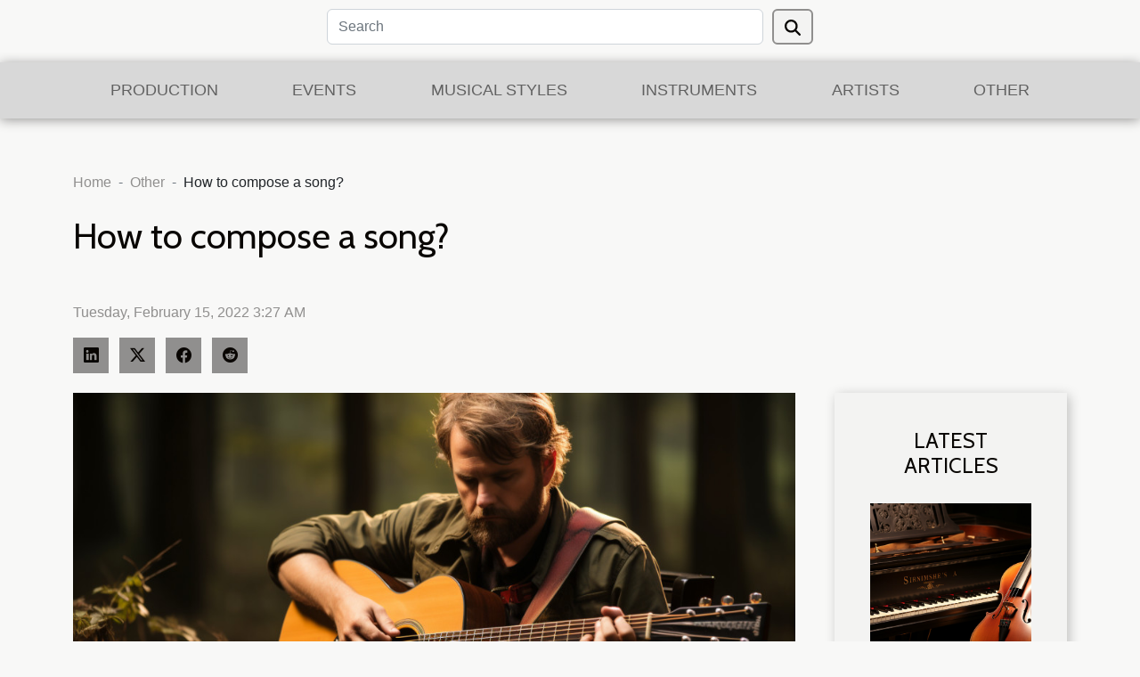

--- FILE ---
content_type: text/html; charset=UTF-8
request_url: https://www.bright1064.com/how-to-compose-a-song
body_size: 3885
content:
<!DOCTYPE html>
    <html lang="en">
<head>
    <meta charset="utf-8">
    <title>How to compose a song?  - www.bright1064.com</title>

<meta name="description" content="">

<meta name="robots" content="follow,index" />
<link rel="icon" type="image/png" href="/favicon.png" />


    <meta name="viewport" content="width=device-width, initial-scale=1">
    <link rel="stylesheet" href="/css/style2.css">
</head>
<body>
    <header>
    <div class="container row">
    <!--    <time datetime="2026-01-22 03:12:52">Thursday, January 22, 2026 3:12 AM</time> -->
    <time id="currentDatetimeLang"></time>
    <script>
    document.addEventListener('DOMContentLoaded', function() {
        const dateElement = document.getElementById('currentDatetimeLang');
        const current = new Date();
        const options = { weekday: 'long', year: 'numeric', month: 'long', day: 'numeric' };
        
        const htmlLang = document.documentElement.lang;
        
        const dateString = current.toLocaleDateString(htmlLang, options);
        dateElement.textContent = dateString;
    });
</script>

        <form class="d-flex" role="search" method="get" action="/search">
    <input type="search" class="form-control"  name="q" placeholder="Search" aria-label="Search"  pattern=".*\S.*" required>
    <button type="submit" class="btn">
        <svg xmlns="http://www.w3.org/2000/svg" width="18px" height="18px" fill="currentColor" viewBox="0 0 512 512">
                    <path d="M416 208c0 45.9-14.9 88.3-40 122.7L502.6 457.4c12.5 12.5 12.5 32.8 0 45.3s-32.8 12.5-45.3 0L330.7 376c-34.4 25.2-76.8 40-122.7 40C93.1 416 0 322.9 0 208S93.1 0 208 0S416 93.1 416 208zM208 352a144 144 0 1 0 0-288 144 144 0 1 0 0 288z"/>
                </svg>
    </button>
</form>
    </div>
    <div class="container-fluid d-flex justify-content-center">
        <nav class="navbar container navbar-expand-xl m-0 pt-3">
            <div class="container-fluid">
                <button class="navbar-toggler" type="button" data-bs-toggle="collapse" data-bs-target="#navbarSupportedContent" aria-controls="navbarSupportedContent" aria-expanded="false" aria-label="Toggle navigation">
                    <svg xmlns="http://www.w3.org/2000/svg" fill="currentColor" class="bi bi-list" viewBox="0 0 16 16">
                        <path fill-rule="evenodd" d="M2.5 12a.5.5 0 0 1 .5-.5h10a.5.5 0 0 1 0 1H3a.5.5 0 0 1-.5-.5m0-4a.5.5 0 0 1 .5-.5h10a.5.5 0 0 1 0 1H3a.5.5 0 0 1-.5-.5m0-4a.5.5 0 0 1 .5-.5h10a.5.5 0 0 1 0 1H3a.5.5 0 0 1-.5-.5"></path>
                    </svg>
                </button>
                <div class="collapse navbar-collapse" id="navbarSupportedContent">
                    <ul class="navbar-nav">
                                                    <li class="nav-item">
    <a href="/production" class="nav-link">Production</a>
    </li>
                                    <li class="nav-item">
    <a href="/events" class="nav-link">Events</a>
    </li>
                                    <li class="nav-item">
    <a href="/musical-styles" class="nav-link">Musical styles</a>
    </li>
                                    <li class="nav-item">
    <a href="/instruments" class="nav-link">Instruments</a>
    </li>
                                    <li class="nav-item">
    <a href="/artists" class="nav-link">Artists</a>
    </li>
                                    <li class="nav-item">
    <a href="/other" class="nav-link">Other</a>
    </li>
                            </ul>
                </div>
            </div>
        </nav>
    </div>
</header>
<div class="container">
        <nav aria-label="breadcrumb"
               style="--bs-breadcrumb-divider: '-';" >
            <ol class="breadcrumb">
                <li class="breadcrumb-item"><a href="/">Home</a></li>
                                    <li class="breadcrumb-item  active ">
                        <a href="/other" title="Other">Other</a>                    </li>
                                <li class="breadcrumb-item">
                    How to compose a song?                </li>
            </ol>
        </nav>
    </div>
<div class="container-fluid">
    <main class="container sidebar-default mt-2">
        <div class="row">

                            <h1>
                    How to compose a song?                </h1>
            
            <fieldset><time datetime="2022-02-15 03:27:40">Tuesday, February 15, 2022 3:27 AM</time>                <ul>
                    <li><a href="https://www.linkedin.com/shareArticle?url=https://www.bright1064.com/how-to-compose-a-song&amp;title=How to compose a song?" rel="nofollow" target="_blank"><i class="social-linkedin"></i></a></li>
                    <li><a href="https://twitter.com/share?url=https://www.bright1064.com/how-to-compose-a-song&amp;text=How to compose a song?" rel="nofollow" target="_blank"><i class="social-twitter"></i></a></li>
                    <li><a href="https://www.facebook.com/sharer.php?u=https://www.bright1064.com/how-to-compose-a-song" rel="nofollow" target="_blank"><i class="social-facebook"></i></a></li>
                    <li><a href="https://reddit.com/submit?url=https://www.bright1064.com/how-to-compose-a-song&amp;title=How to compose a song?" rel="nofollow" target="_blank"><i class="social-reddit"></i></a></li>
            </ul></fieldset>
            <div class="col-lg-9 order-1 order-lg-2 col-12 main">
                <img class="img-fluid" src="/images/how-to-compose-a-song.jpg" alt="How to compose a song?">                                <article class="container main" ><div><p>Music is the art of combining words and sounds to create songs. It remains essential and is also very popular. Discover here how to write a song and what are its advantages.</p>
<h2 id="anchor_0">Tips for composing a song</h2>
<p>There are no standard methods for writing lyrics for a song. Each musician, artist has his sources of inspiration, his tricks and his secrets. A song must convey a message regardless of the language in which it is written. A good structure is composed of a chorus and two verses. The author defines his sources of inspiration, his structure, his musical style and a theme or story that he has mastered. The singer must put his ideas in draft form, in order to free himself easily, a reading and rereading are imposed to him to put coherence and order in his writings. He forms verses, a chorus and a bridge with the words (simple, short, clear sentences) found without forgetting the transition sentences. Once this part of the work is completed, he chooses the instrument and the musical style that suits him. At this level, the student must take ownership of his text, master the words, chords and notes. The more he practices, the more successful he will be in his composition. He can then sing, recording himself first with a laptop. A well-written song, transmits emotions, feelings. It touches the heart of music fans and makes them relax better.</p>
<h2 id="anchor_1">Benefits of music</h2>
<p>Music is very beneficial for man. We can say that it is therapeutic. It allows to evacuate stress, anxiety, pain. It changes hearts because it conveys moving messages and advice. It teaches and it is instructive. It brings pleasure and acts on the mental health of the sick. By listening to music, overweight people are able to press themselves better, which makes them lose weight faster. It is also beneficial for athletes. It has an important place in the life of men and in society. It is considered a valuable gift.</p>
<p>&nbsp;</p>
<p>&nbsp;</p><div></article>            </div>
            <aside class="col-lg-3 order-2 order-lg-2 col-12 aside-right">
                <div class="list-img-none">
                    <h2>Latest articles</h2>                            <section>
                    <figure><a href="/differences-between-classical-and-instrumental-music" title="Differences between classical and instrumental music"><img class="img-fluid" src="/images/differences-between-classical-and-instrumental-music.jpg" alt="Differences between classical and instrumental music"></a></figure><figcaption>Differences between classical and instrumental music</figcaption>                    <div>
                                                <h3><a href="/differences-between-classical-and-instrumental-music" title="Differences between classical and instrumental music">Differences between classical and instrumental music</a></h3>                    </div>
                </section>
                            <section>
                    <figure><a href="/how-to-compose-a-song" title="How to compose a song?"><img class="img-fluid" src="/images/how-to-compose-a-song.jpg" alt="How to compose a song?"></a></figure><figcaption>How to compose a song?</figcaption>                    <div>
                                                <h3><a href="/how-to-compose-a-song" title="How to compose a song?">How to compose a song?</a></h3>                    </div>
                </section>
                            <section>
                    <figure><a href="/tips-for-becoming-a-professional-pianist" title="Tips for becoming a professional pianist"><img class="img-fluid" src="/images/tips-for-becoming-a-professional-pianist.jpg" alt="Tips for becoming a professional pianist"></a></figure><figcaption>Tips for becoming a professional pianist</figcaption>                    <div>
                                                <h3><a href="/tips-for-becoming-a-professional-pianist" title="Tips for becoming a professional pianist">Tips for becoming a professional pianist</a></h3>                    </div>
                </section>
                            <section>
                    <figure><a href="/how-to-become-a-professional-violinist" title="How to become a professional violinist?"><img class="img-fluid" src="/images/how-to-become-a-professional-violinist.jpg" alt="How to become a professional violinist?"></a></figure><figcaption>How to become a professional violinist?</figcaption>                    <div>
                                                <h3><a href="/how-to-become-a-professional-violinist" title="How to become a professional violinist?">How to become a professional violinist?</a></h3>                    </div>
                </section>
                            <section>
                    <figure><a href="/why-is-it-good-to-be-a-good-trombonist" title="Why is it good to be a good trombonist?"><img class="img-fluid" src="/images/why-is-it-good-to-be-a-good-trombonist.jpg" alt="Why is it good to be a good trombonist?"></a></figure><figcaption>Why is it good to be a good trombonist?</figcaption>                    <div>
                                                <h3><a href="/why-is-it-good-to-be-a-good-trombonist" title="Why is it good to be a good trombonist?">Why is it good to be a good trombonist?</a></h3>                    </div>
                </section>
                                    </div>
            </aside>
        </div>
        <section class="newest-list">
        <div class="container">
                        <h2>Similar articles</h2>
            <div class="row">
                                    <div class="col-12 col-md-4">
                        <figure><a href="/differences-between-classical-and-instrumental-music" title="Differences between classical and instrumental music"><img class="img-fluid" src="/images/differences-between-classical-and-instrumental-music.jpg" alt="Differences between classical and instrumental music"></a></figure><figcaption>Differences between classical and instrumental music</figcaption>                        <div>
                                                    </div>
                        <h4><a href="/differences-between-classical-and-instrumental-music" title="Differences between classical and instrumental music">Differences between classical and instrumental music</a></h4>                        <time datetime="2022-02-15 03:29:04">Tuesday, February 15, 2022 3:29 AM</time>                        <div>If there is a great confusion around musical types, it is here. Until now, many people have not...</div>                    </div>
                                    <div class="col-12 col-md-4">
                        <figure><a href="/tips-for-becoming-a-professional-pianist" title="Tips for becoming a professional pianist"><img class="img-fluid" src="/images/tips-for-becoming-a-professional-pianist.jpg" alt="Tips for becoming a professional pianist"></a></figure><figcaption>Tips for becoming a professional pianist</figcaption>                        <div>
                                                    </div>
                        <h4><a href="/tips-for-becoming-a-professional-pianist" title="Tips for becoming a professional pianist">Tips for becoming a professional pianist</a></h4>                        <time datetime="2022-02-15 03:26:13">Tuesday, February 15, 2022 3:26 AM</time>                        <div>The piano is a very popular musical instrument that requires a high level of skill or knowledge to...</div>                    </div>
                                    <div class="col-12 col-md-4">
                        <figure><a href="/how-to-become-a-professional-violinist" title="How to become a professional violinist?"><img class="img-fluid" src="/images/how-to-become-a-professional-violinist.jpg" alt="How to become a professional violinist?"></a></figure><figcaption>How to become a professional violinist?</figcaption>                        <div>
                                                    </div>
                        <h4><a href="/how-to-become-a-professional-violinist" title="How to become a professional violinist?">How to become a professional violinist?</a></h4>                        <time datetime="2022-02-15 03:23:42">Tuesday, February 15, 2022 3:23 AM</time>                        <div>You have an unwavering love of music. Your passion for the violin is just as strong. You wish to...</div>                    </div>
                                    <div class="col-12 col-md-4">
                        <figure><a href="/why-is-it-good-to-be-a-good-trombonist" title="Why is it good to be a good trombonist?"><img class="img-fluid" src="/images/why-is-it-good-to-be-a-good-trombonist.jpg" alt="Why is it good to be a good trombonist?"></a></figure><figcaption>Why is it good to be a good trombonist?</figcaption>                        <div>
                                                    </div>
                        <h4><a href="/why-is-it-good-to-be-a-good-trombonist" title="Why is it good to be a good trombonist?">Why is it good to be a good trombonist?</a></h4>                        <time datetime="2022-02-15 03:20:36">Tuesday, February 15, 2022 3:20 AM</time>                        <div>Nowadays, many people are in love with music and they want to learn to play musical instruments....</div>                    </div>
                            </div>
        </div>
    </section>
                        </main>
</div>
<footer>
    <div class="container-fluid">
        <div class="container">
            <div class="row default-search">
                <div class="col-12 col-lg-4">
                    <form class="d-flex" role="search" method="get" action="/search">
    <input type="search" class="form-control"  name="q" placeholder="Search" aria-label="Search"  pattern=".*\S.*" required>
    <button type="submit" class="btn">
        <svg xmlns="http://www.w3.org/2000/svg" width="18px" height="18px" fill="currentColor" viewBox="0 0 512 512">
                    <path d="M416 208c0 45.9-14.9 88.3-40 122.7L502.6 457.4c12.5 12.5 12.5 32.8 0 45.3s-32.8 12.5-45.3 0L330.7 376c-34.4 25.2-76.8 40-122.7 40C93.1 416 0 322.9 0 208S93.1 0 208 0S416 93.1 416 208zM208 352a144 144 0 1 0 0-288 144 144 0 1 0 0 288z"/>
                </svg>
    </button>
</form>
                </div>
                <div class="col-12 col-lg-4">
                    <section>
            <div>
                <h3><a href="/production" title="Production">Production</a></h3>                            </div>
        </section>
            <section>
            <div>
                <h3><a href="/events" title="Events">Events</a></h3>                            </div>
        </section>
            <section>
            <div>
                <h3><a href="/musical-styles" title="Musical styles">Musical styles</a></h3>                            </div>
        </section>
            <section>
            <div>
                <h3><a href="/instruments" title="Instruments">Instruments</a></h3>                            </div>
        </section>
            <section>
            <div>
                <h3><a href="/artists" title="Artists">Artists</a></h3>                            </div>
        </section>
            <section>
            <div>
                <h3><a href="/other" title="Other">Other</a></h3>                            </div>
        </section>
                        </div>
                <div class="col-12 col-lg-4">
                    Powered by WordPress
                                    </div>
            </div>
        </div>
    </div>
</footer>
    <script src="https://cdn.jsdelivr.net/npm/bootstrap@5.0.2/dist/js/bootstrap.bundle.min.js" integrity="sha384-MrcW6ZMFYlzcLA8Nl+NtUVF0sA7MsXsP1UyJoMp4YLEuNSfAP+JcXn/tWtIaxVXM" crossorigin="anonymous"></script>
    </body>
</html>
